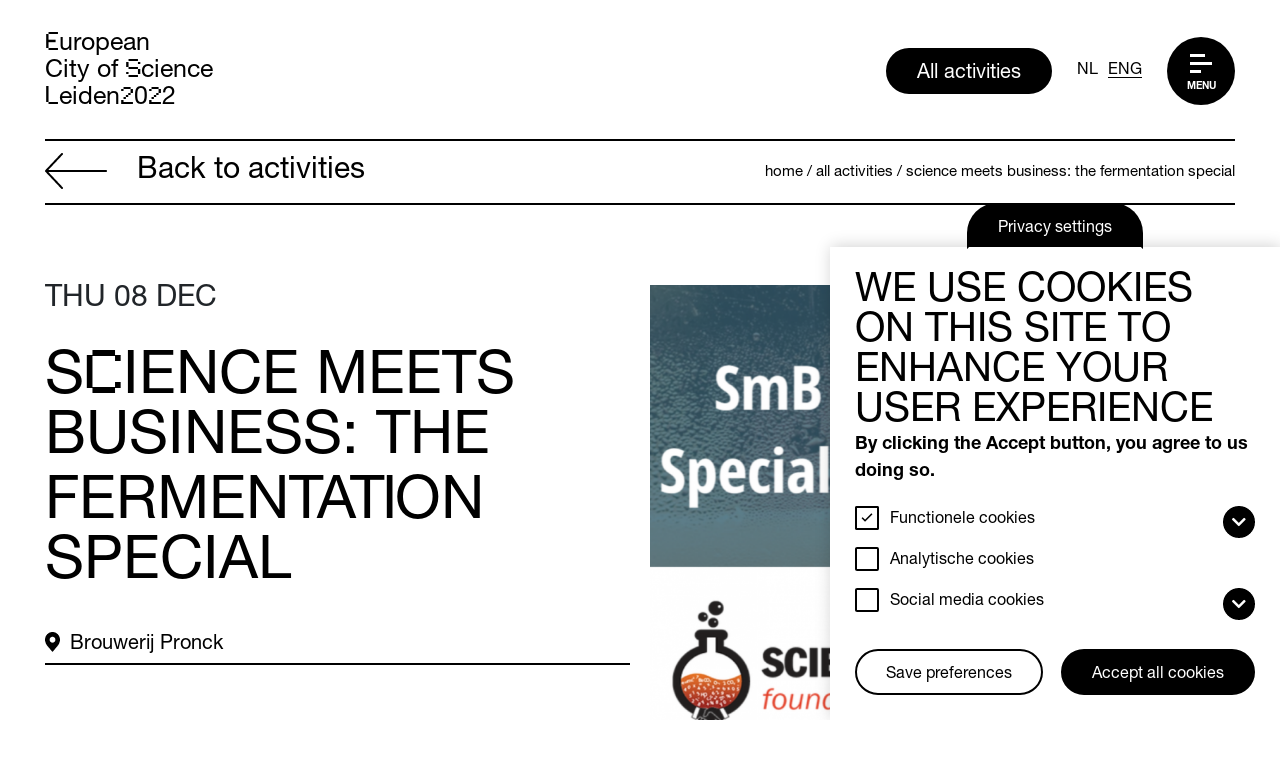

--- FILE ---
content_type: text/html; charset=UTF-8
request_url: https://leiden2022.nl/en/activiteiten/science-meets-business-fermentation-special
body_size: 9978
content:

<!DOCTYPE html>
<html lang="en" dir="ltr" prefix="content: http://purl.org/rss/1.0/modules/content/  dc: http://purl.org/dc/terms/  foaf: http://xmlns.com/foaf/0.1/  og: http://ogp.me/ns#  rdfs: http://www.w3.org/2000/01/rdf-schema#  schema: http://schema.org/  sioc: http://rdfs.org/sioc/ns#  sioct: http://rdfs.org/sioc/types#  skos: http://www.w3.org/2004/02/skos/core#  xsd: http://www.w3.org/2001/XMLSchema# " style="--menu-nav-height: 118px;">
  <head>
    <meta charset="utf-8" />
<link rel="canonical" href="https://leiden2022.nl/en/activiteiten/science-meets-business-fermentation-special" />
<meta name="Generator" content="Drupal 9 (https://www.drupal.org)" />
<meta name="MobileOptimized" content="width" />
<meta name="HandheldFriendly" content="true" />
<meta name="viewport" content="width=device-width, initial-scale=1.0" />
<script>window.euCookieComplianceLoadScripts = function(category) {if (category === "social") {var scriptTag = document.createElement("script");scriptTag.src = "https:\/\/www.youtube.com\/iframe_api";document.body.appendChild(scriptTag);}if (category === "social") {var scriptTag = document.createElement("script");scriptTag.src = "https:\/\/player.vimeo.com\/api\/player.js";document.body.appendChild(scriptTag);}}</script>
<link rel="shortcut icon" href="/themes/custom/compony/favicon.ico" type="image/vnd.microsoft.icon" />
<link rel="alternate" hreflang="nl" href="https://leiden2022.nl/activiteiten/science-meets-business-de-fermentatie-special" />
<link rel="alternate" hreflang="en" href="https://leiden2022.nl/en/activiteiten/science-meets-business-fermentation-special" />
<link rel="revision" href="https://leiden2022.nl/en/activiteiten/science-meets-business-fermentation-special" />

    <title>Science Meets Business: The Fermentation Special | Leiden2022</title>
            <link rel="stylesheet" media="all" href="/sites/default/files/css/css_5wLP407upMzBMKwDBT1l0bH5gyBOPEbhTQlEfQHV52k.css" />
<link rel="stylesheet" media="all" href="/sites/default/files/css/css_j7t5_I-j2xevp0MHNW7mywRoYc5-z0QljPSLfL1gclg.css" />

    

    <link rel="apple-touch-icon" sizes="180x180" href="/apple-touch-icon.png">
    <link rel="icon" type="image/png" sizes="32x32" href="/favicon-32x32.png">
    <link rel="icon" type="image/png" sizes="16x16" href="/favicon-16x16.png">
    <link rel="manifest" href="/site.webmanifest">
    <link rel="mask-icon" href="/safari-pinned-tab.svg" color="#5bbad5">
    <meta name="msapplication-TileColor" content="#ffffff">
    <meta name="theme-color" content="#ffffff">

                <!-- Google Tag Manager -->
        <script>(function(w,d,s,l,i){w[l]=w[l]||[];w[l].push({'gtm.start':
        new Date().getTime(),event:'gtm.js'});var f=d.getElementsByTagName(s)[0],
        j=d.createElement(s),dl=l!='dataLayer'?'&l='+l:'';j.async=true;j.src=
        'https://www.googletagmanager.com/gtm.js?id='+i+dl;f.parentNode.insertBefore(j,f);
        })(window,document,'script','dataLayer','GTM-K857GFP');</script>
        <!-- End Google Tag Manager -->
      </head>
  <body >
          <!-- Google Tag Manager (noscript) -->
        <noscript><iframe src="https://www.googletagmanager.com/ns.html?id=GTM-K857GFP"
        height="0" width="0" style="display:none;visibility:hidden"></iframe></noscript>
      <!-- End Google Tag Manager (noscript) -->
    
    <div id="page">
      
      <a href="#main" class="visually-hidden focusable">
        Skip to main content
      </a>
        <div class="dialog-off-canvas-main-canvas" data-off-canvas-main-canvas>
    

<header
	class="navbar">
	
	<a class="navbar-brand" href="https://leiden2022.nl/en">
		<h1>
			<span>E</span>uropean<br/>
			City of
			<span>S</span>cience<br/>
			<span>L</span>eiden<span>2</span>0<span>2</span>2
		</h1>
	</a>

	
	<div class="navbar-menu">
		<a href="/en/activiteiten" class="btn d-none d-md-flex">
			All activities
		</a>
		<a href="/activiteiten/science-meets-business-de-fermentatie-special" class="language-link" hreflang="nl" data-drupal-link-system-path="node/1782">NL</a><a href="/en/activiteiten/science-meets-business-fermentation-special" class="language-link is-active" hreflang="en" data-drupal-link-system-path="node/1782">ENG</a>
		<a
			href="#menu" class="c-hamburger c-hamburger--htx">
			
			<p class="menu-link">
				Menu
			</p>
			<span></span>
		</a>
	</div>
</header>

<div class="navbar-popup navbar-popup--closed">
	<div class="navbar-popup__wrapper">
		<div class="navbar navbar-popup__header">
			<a class="navbar-brand" href="/">
				<h1>
					<span>E</span>uropean<br/>
					City of
					<span>S</span>cience<br/>
					<span>L</span>eiden<span>2</span>0<span>2</span>2
				</h1>
			</a>

			<div class="navbar-menu">
				<a href="/en/activiteiten" class="btn d-flex">
					All activities
				</a>
				<a href="/activiteiten/science-meets-business-de-fermentatie-special" class="language-link" hreflang="nl" data-drupal-link-system-path="node/1782">NL</a><a href="/en/activiteiten/science-meets-business-fermentation-special" class="language-link is-active" hreflang="en" data-drupal-link-system-path="node/1782">ENG</a>
				<a href="#menu" class="c-hamburger c-hamburger--htx">
					<span class="sr-only">Menu</span>
					<span></span>
				</a>
			</div>
		</div>

		<div class="navbar-popup__content">
			<ul>
								<li>
					<a href="/en/365-days-curiosity">
						<span class="field field--name-title field--type-string field--label-hidden">365 days of curiosity</span>

					</a>
					<svg width="30px" height="60px" viewbox="0 0 30 60" version="1.1" xmlns="http://www.w3.org/2000/svg" xmlns:xlink="http://www.w3.org/1999/xlink">
						<g stroke="none" stroke-width="1" fill="none" fill-rule="evenodd">
							<g transform="translate(0.000000, -176.000000)" fill="#000000">
								<path d="M0.0121281805,236 C0.00635708435,221.801571 -15.8015631,206.006326 -30.0000133,206.012097 C-15.8015631,206.006326 -0.00651689932,190.198429 -0.0122879955,176 C-0.00651689932,190.198429 15.8016252,205.993674 30.0000755,205.987903 C15.8016252,205.993674 0.00635708435,221.801571 0.0121281805,236"></path>
							</g>
						</g>
					</svg>
				</li>
				<li>
					<a href="/en/meedoen">
						<span class="field field--name-title field--type-string field--label-hidden">Join us</span>

					</a>
					<svg width="30px" height="60px" viewbox="0 0 30 60" version="1.1" xmlns="http://www.w3.org/2000/svg" xmlns:xlink="http://www.w3.org/1999/xlink">
						<g stroke="none" stroke-width="1" fill="none" fill-rule="evenodd">
							<g transform="translate(0.000000, -176.000000)" fill="#000000">
								<path d="M0.0121281805,236 C0.00635708435,221.801571 -15.8015631,206.006326 -30.0000133,206.012097 C-15.8015631,206.006326 -0.00651689932,190.198429 -0.0122879955,176 C-0.00651689932,190.198429 15.8016252,205.993674 30.0000755,205.987903 C15.8016252,205.993674 0.00635708435,221.801571 0.0121281805,236"></path>
							</g>
						</g>
					</svg>
				</li>
				<li>
					<a href="/en/newsroom">Newsroom</a>
					<svg width="30px" height="60px" viewbox="0 0 30 60" version="1.1" xmlns="http://www.w3.org/2000/svg" xmlns:xlink="http://www.w3.org/1999/xlink">
						<g stroke="none" stroke-width="1" fill="none" fill-rule="evenodd">
							<g transform="translate(0.000000, -176.000000)" fill="#000000">
								<path d="M0.0121281805,236 C0.00635708435,221.801571 -15.8015631,206.006326 -30.0000133,206.012097 C-15.8015631,206.006326 -0.00651689932,190.198429 -0.0122879955,176 C-0.00651689932,190.198429 15.8016252,205.993674 30.0000755,205.987903 C15.8016252,205.993674 0.00635708435,221.801571 0.0121281805,236"></path>
							</g>
						</g>
					</svg>
				</li>
				<li>
					<a href="/en/highlights">Highlights</a>
					<svg width="30px" height="60px" viewbox="0 0 30 60" version="1.1" xmlns="http://www.w3.org/2000/svg" xmlns:xlink="http://www.w3.org/1999/xlink">
						<g stroke="none" stroke-width="1" fill="none" fill-rule="evenodd">
							<g transform="translate(0.000000, -176.000000)" fill="#000000">
								<path d="M0.0121281805,236 C0.00635708435,221.801571 -15.8015631,206.006326 -30.0000133,206.012097 C-15.8015631,206.006326 -0.00651689932,190.198429 -0.0122879955,176 C-0.00651689932,190.198429 15.8016252,205.993674 30.0000755,205.987903 C15.8016252,205.993674 0.00635708435,221.801571 0.0121281805,236"></path>
							</g>
						</g>
					</svg>
				</li>
				<li>
					<a href="/en/about-leiden2022">
						<span class="field field--name-title field--type-string field--label-hidden">About Leiden2022</span>

					</a>
					<svg width="30px" height="60px" viewbox="0 0 30 60" version="1.1" xmlns="http://www.w3.org/2000/svg" xmlns:xlink="http://www.w3.org/1999/xlink">
						<g stroke="none" stroke-width="1" fill="none" fill-rule="evenodd">
							<g transform="translate(0.000000, -176.000000)" fill="#000000">
								<path d="M0.0121281805,236 C0.00635708435,221.801571 -15.8015631,206.006326 -30.0000133,206.012097 C-15.8015631,206.006326 -0.00651689932,190.198429 -0.0122879955,176 C-0.00651689932,190.198429 15.8016252,205.993674 30.0000755,205.987903 C15.8016252,205.993674 0.00635708435,221.801571 0.0121281805,236"></path>
							</g>
						</g>
					</svg>
				</li>
				<li aria-hiden="true" class="highlight">
					<svg width="30px" height="60px" viewbox="0 0 30 60" version="1.1" xmlns="http://www.w3.org/2000/svg" xmlns:xlink="http://www.w3.org/1999/xlink">
						<g stroke="none" stroke-width="1" fill="none" fill-rule="evenodd">
							<g transform="translate(0.000000, -176.000000)" fill="#000000">
								<path d="M0.0121281805,236 C0.00635708435,221.801571 -15.8015631,206.006326 -30.0000133,206.012097 C-15.8015631,206.006326 -0.00651689932,190.198429 -0.0122879955,176 C-0.00651689932,190.198429 15.8016252,205.993674 30.0000755,205.987903 C15.8016252,205.993674 0.00635708435,221.801571 0.0121281805,236"></path>
							</g>
						</g>
					</svg>
				</li>
			</ul>
			<ul>
				<li>
					<a href="/en/partners-0">
						<span class="field field--name-title field--type-string field--label-hidden">Partners</span>

					</a>
				</li>
								<li>
					<a href="/en/press">
						<span class="field field--name-title field--type-string field--label-hidden">Press</span>

					</a>
				</li>
																	<li>
						<a href="/en/faq-0"> <span class="field field--name-title field--type-string field--label-hidden">FAQ</span>

					</a>
				</li>
								<li>
					<a href="/en/contact">
						<span class="field field--name-title field--type-string field--label-hidden">Contact</span>

					</a>
				</li>
								<li>
					<a href="/en/about-leiden2022">
						<span class="field field--name-title field--type-string field--label-hidden">About Leiden2022</span>

					</a>
				</li>
							</ul>
					</div>
	</div>
</div>

    <div data-drupal-messages-fallback class="hidden"></div><div id="block-mainpagecontent" class="block block-system block-system-main-block">
  
    
      










<section class="main content-page detail-page event-page" id="main">
  <div class="pageheader">

      <div class="pageheader__nav">
        <a href="/en/activiteiten" class="link link--arrow link--arrow--back">
          <svg width="131px" height="76px" viewBox="0 0 131 76">
            <g stroke="none" stroke-width="1" fill="none" fill-rule="evenodd">
              <g transform="translate(-8376.000000, -2590.000000)" fill="#000000">
                <g transform="translate(7017.000000, 805.000000)">
                  <g transform="translate(806.000000, 1578.000000)">
                    <g transform="translate(553.000000, 207.000000)">
                      <path
                        d="M130.474096,36.5449991 L96.6674641,0.653227932 C95.8503578,-0.196224728 94.4472136,-0.204479836 93.663111,0.554251095 C92.8625066,1.32949224 92.8047395,2.74808283 93.5640576,3.55628107 L124.002725,35.8842105 L2.11291447,35.8842105 C0.94916344,35.8842105 0,36.83264 0,37.9954912 C0,39.1583423 0.94916344,40.1067718 2.11291447,40.1067718 L124.002725,40.1067718 L93.5640576,72.4347013 C92.8047184,73.2429207 92.8460047,74.677937 93.663111,75.4367313 C94.4719558,76.1954833 95.7842658,76.2119724 96.6674641,75.3377756 L130.474096,39.4460043 C131.2747,38.4563415 131.068353,37.2439386 130.474096,36.5429934 L130.474096,36.5449991 Z">
                      </path>
                    </g>
                  </g>
                </g>
              </g>
            </g>
          </svg>
          Back to activities
        </a>
          <nav class="breadcrumb" role="navigation" aria-labelledby="system-breadcrumb">
    <h2 id="system-breadcrumb" class="visually-hidden">Breadcrumb</h2>
    <ol>
          <li>
                  <a href="/en">Home</a>
              </li>
          <li>
                  <a href="/en/activiteiten">All activities</a>
              </li>
          <li>
                  <a href="/en/activiteiten/science-meets-business-fermentation-special">Science Meets Business: The Fermentation Special</a>
              </li>
        </ol>
  </nav>


    </div>
<div class="pageheader__intro">
    <div class="container-fluid p-0">
      <div class="row">

                                                                <div class="col-12 col-lg-6">
                      <div class="pageheader__meta">
              <time class="date" datetime="2022-12-08">Thu 08
                Dec</time>
            </div>
            <h1 class="pageheader__title">Science Meets Business: The Fermentation Special</h1>


            <ul class="icon-item__list">
                                        </ul>

            <ul class="icon-item__list">
                            <li>
                <span class="icon-item">
                  <svg width="12px" height="16px" viewBox="0 0 12 16">
                    <g stroke="none" stroke-width="1" fill="none" fill-rule="evenodd">
                      <g transform="translate(-58.000000, -1708.000000)" fill="#FFFFFF">
                        <g transform="translate(46.000000, 1476.000000)">
                          <g transform="translate(0.000000, 220.000000)">
                            <g transform="translate(12.000000, 12.000000)">
                              <path
                                d="M6.03311969,3.77940366 C6.63653549,3.78778644 7.21179793,4.03737204 7.63918552,4.47603749 C8.54383303,5.40455677 8.54383303,6.91147834 7.63918552,7.84083208 C6.73363208,8.76935135 5.26542947,8.76935135 4.3608981,7.84083208 C3.45443874,6.91045314 3.45443874,5.40348388 4.3608981,4.47603749 C4.80278049,4.02061124 5.40710222,3.77010535 6.03318938,3.77940366 L6.03311969,3.77940366 Z M5.99954704,0 C2.68757779,0 0,2.7575437 0,6.15786258 C0,7.48127375 0.548061456,9.48546395 1.71312759,10.8787793 L5.99954704,16 L10.2859665,10.8787793 C11.4519385,9.48551163 12,7.48036776 12,6.15786258 C12,2.7575437 9.31335136,0 5.99952381,0 L5.99954704,0 Z">
                              </path>
                            </g>
                          </g>
                        </g>
                      </g>
                    </g>
                  </svg>
                  <span>  Brouwerij Pronck
</span>
                </span>
              </li>
                                        </ul>
          </div>
                    <div class="col-12 col-lg-6">
            <figure class="pageheader__figure">
                  <img class="img-responsive image-style-event-detail" src="/sites/default/files/styles/event_detail/public/events/nye-eindfest-1_1698126151_0.png?itok=b-kfAnN_" loading="lazy" typeof="foaf:Image" />




            </figure>
          </div>
          
          <div class="col-12">
            <ul class="actions-list">
              <li>
                              </li>
              <li>
                              </li>
              <li>
                <a href="https://api.whatsapp.com/send?text=Is dit misschien iets voor jou? Zie: https://leiden2022.nl/en/activiteiten/science-meets-business-fermentation-special"
                  target="_blank" class="btn btn-secondary btn-circle">
                  <span class="sr-only">Delen via Whatsapp</span>
                  <svg width="22px" height="22px" viewBox="0 0 22 22">
                    <g stroke="none" stroke-width="1" fill="none" fill-rule="evenodd">
                      <g transform="translate(-377.000000, -674.000000)" fill="#000000" fill-rule="nonzero">
                        <g transform="translate(377.500000, 674.500046)">
                          <path
                            d="M17.8546632,3.05153691 C15.8905871,1.08279161 13.2749775,0 10.4953058,0 C4.75780116,0 0.0890805982,4.66872056 0.0890805982,10.4062252 C0.0890805982,12.239015 0.567167837,14.0296449 1.47655898,15.6093378 L0,20.9999499 L5.5171835,19.5514976 C7.03590241,20.3811923 8.74683584,20.8171196 10.4905908,20.8171196 L10.4953058,20.8171196 C16.2280955,20.8171196 20.9999499,16.148399 20.9999499,10.4108944 C20.9999499,7.63122265 19.8186936,5.02028222 17.8546632,3.05153691 Z M10.4953058,19.0640262 C8.93905034,19.0640262 7.41561648,18.6468214 6.08906629,17.8593324 L5.77499539,17.6718329 L2.50313734,18.5296342 L3.37499195,15.3374726 L3.16872413,15.0093484 C2.3015387,13.6312083 1.84688891,12.0421771 1.84688891,10.4062252 C1.84688891,5.6390399 5.7281205,1.75780831 10.499975,1.75780831 C12.8108978,1.75780831 14.981196,2.65781532 16.6124787,4.29372145 C18.2437157,5.92967336 19.2468108,8.09997153 19.2421579,10.4108944 C19.2421579,15.1827946 15.2624453,19.0640262 10.4953058,19.0640262 Z M15.2390079,12.5859075 C14.981196,12.454667 13.7015207,11.8265251 13.4624771,11.7421595 C13.2233877,11.6530789 13.0499872,11.610919 12.876541,11.8734 C12.7030947,12.1359269 12.2062392,12.717148 12.0515155,12.8952634 C11.9015524,13.0687097 11.7468287,13.0921471 11.4890168,12.9609066 C9.96091375,12.1968551 8.95777283,11.5968657 7.94996274,9.86716397 C7.68281249,9.40779923 8.21715875,9.4406208 8.71406003,8.44686402 C8.79842568,8.27341777 8.75621997,8.12340898 8.69062259,7.99216845 C8.62497944,7.86092791 8.10468649,6.58125262 7.88903454,6.06091389 C7.67809754,5.55467426 7.46249136,5.62498659 7.30309843,5.61560246 C7.15308964,5.60621832 6.97968917,5.60621832 6.80624293,5.60621832 C6.63279669,5.60621832 6.35154736,5.67186148 6.11250374,5.92967336 C5.87341434,6.19215443 5.20311259,6.82029624 5.20311259,8.09997153 C5.20311259,9.37964683 6.13594118,10.6171622 6.26246676,10.7906084 C6.39375307,10.9640547 8.09530235,13.5890484 10.7062428,14.7187149 C12.3562022,15.4312224 13.0031123,15.4921506 13.828092,15.3702942 C14.3296625,15.2952669 15.3655792,14.7421524 15.5812312,14.1327788 C15.7968373,13.5234053 15.7968373,13.0031123 15.7311942,12.8952634 C15.670266,12.7780762 15.4968197,12.7124788 15.2390079,12.5859075 Z">
                          </path>
                        </g>
                      </g>
                    </g>
                  </svg> </a>
              </li>
              <li>
                <a href="mailto:?subject=Is dit misschien iets voor jou?&body=Ik heb deze activiteit gevonden: https://leiden2022.nl/en/activiteiten/science-meets-business-fermentation-special"
                  target="_blank" class="btn btn-secondary btn-circle">
                  <span class="sr-only">Delen via mail</span>
                  <svg width="24px" height="16px" viewBox="0 0 24 16">
                    <g stroke="none" stroke-width="1" fill="none" fill-rule="evenodd">
                      <g transform="translate(-434.000000, -677.000000)" fill="#000000">
                        <path
                          d="M435.021277,677 C434.46874,677 434,677.473781 434,678.032258 L434,691.967742 C434,692.526219 434.46874,693 435.021277,693 L456.978723,693 C457.53126,693 458,692.526219 458,691.967742 L458,678.032258 C458,677.473781 457.53126,677 456.978723,677 L435.021277,677 Z M436.497328,678.548387 L455.502774,678.548387 L446.000051,687.056516 L436.497328,678.548387 Z M435.531915,679.749987 L440.821872,684.491923 L435.531915,690.241858 L435.531915,679.749987 Z M456.468085,679.749987 L456.468085,690.241858 L451.178128,684.491923 L456.468085,679.749987 Z M441.970809,685.516181 L445.489362,688.669471 C445.780579,688.931561 446.219421,688.931561 446.510638,688.669471 L450.029191,685.516181 L455.494553,691.451665 L436.505191,691.451665 L441.970809,685.516181 Z">
                        </path>
                      </g>
                    </g>
                  </svg>
                </a>
              </li>
              <li>
                <a href="#" class="btn btn-secondary btn-circle js-favorite" data-nid="1782">
                  <span class="sr-only">Save event in your favorites</span>
                  <svg width="21px" height="18px" viewBox="0 0 21 18">
                    <g stroke="none" stroke-width="1" fill="none" fill-rule="evenodd">
                      <g transform="translate(-1056.000000, -515.000000)" fill="#FFFFFF" stroke="#000000"
                        stroke-width="2">
                        <g transform="translate(683.000000, 471.000000)">
                          <g transform="translate(361.000000, 30.000000)">
                            <g transform="translate(12.000000, 14.000000)">
                              <path
                                d="M15.0387432,1.00028471 C16.3576867,1.00028471 17.6243534,1.50675544 18.5574746,2.41137329 C19.4789964,3.30645989 20,4.51900915 20,5.78441176 C20,7.05054765 19.479513,8.26311797 18.558047,9.15709393 L18.558047,9.15709393 L10.5001467,16.9758352 L2.44224642,9.15709393 C1.48254504,8.22587655 1,7.00580133 1,5.7843477 C1,4.56291332 1.4825318,3.3428894 2.44224642,2.41172958 C3.41388997,1.46892448 4.68828576,1 5.96141086,1 C7.23451652,1 8.50885958,1.46891127 9.48041613,2.41170326 C9.67023257,2.59589987 9.842316,2.79219233 9.9968385,2.9981898 C10.2203604,2.84720485 10.4549598,2.69690532 10.7005048,2.54596444 C12.2744521,1.57843101 13.6218269,1.00028471 15.0387432,1.00028471 Z">
                              </path>
                            </g>
                          </g>
                        </g>
                      </g>
                    </g>
                  </svg>
                </a>
              </li>
            </ul>
          </div>

        </div>
      </div>
    </div>
  </div>
    <div class="pagecontent">
      <div class="container p-0">
        <div class='row contentblocks d-flex justify-content-center'>
                    <div class="item text col-10 col-lg-9 ">
            <p>  Join an amazing evening filled with everything to do with the world of fermentation!
</p>
          </div>
                          <div class="item text col-10 col-lg-9 ">
                    <p>Every second Thurday of the month, the Science Meets Business event takes place. Thurday, the 8th of December 2022 won't be an exception. This time, the evening is dedicated to different kinds of topics to do with fermentation. <br />You can attend the event free of charge. The event is accessible to everybody regardless of whether you know a lot about fermentation or not. <a href="https://www.eventbrite.nl/e/science-meets-business-fermentation-special-december-2022-tickets-474101439167">Register for the event here</a>!<br /><br /><strong>The Speakers</strong><br /><br /></p>
<ul><li><em>Peter Rowe: Powering Fermentation for fish-feed<br /></em>Deep branch uses waste streams - including CO2 - from huge factories to power fermentation that generates fish-feed. Founder/CEO Peter Rowe will break down this complex process into smaller parts and share how his company got to where it is today!</li>
<li><em>Jos Seegers: Fermentation in the human microbiome <br /></em>Jos Seegers has dedicated his entrepreneurial and academic life to healthcare involving fermentation processes in human microbiome. He will open the evening and enthusiastically share his knowledge of fermentation and the organisms that coexist with your body.</li>
<li><em>Daan Luining: Fermentation for animal-free meat<br /></em>Meatable makes use of fermentation processes to make sustainable, animal-free meat. Daan Luining, the founder/CSO of this cultured meat company, will nerd out with us and share his company’s journey.</li>
</ul><p><strong>The Program </strong></p>
<p>17:30 - 18:00 -- Walk-in</p>
<p>18:00 - 19:00 -- Presentations</p>
<p>19:30 - 20:30 -- Networking Drinks </p>
<p><strong>Practical Information</strong></p>
<p>17:30 - 21:00 <br />8th of December 2022 <br />Brouwerij Pronck <br />Langegracht 70D, 2312NV, Leiden  </p>

              </div>
                    </div>
      </div>
    </div>

        
</section>



  </div>



<footer class="footer">
	<div class="container-fluid">
		<div class="row">
			<div class="col-12 col-sm-6 col-md-3 col-lg-2">
				<span class="navbar-brand">
					<span class="h1">
						<span>E</span>uropean<br/>
						City of
						<span>S</span>cience<br/>
						<span>L</span>eiden<span>2</span>0<span>2</span>2
					</span>
				</span>
			</div>
			<div class="col-12 col-sm-6 col-md-3 col-lg-2">
								
												<strong>Address</strong>
				<ul>
					<li>  Langegracht

						  72
</li>
					<li>  2312NH

						  Leiden
</li>
				</ul>
			</div>
			<div class="col-12 col-md-6 col-lg-4">
				<strong>Sign up for the lates news and updates</strong>

				<div class="footer__form">
					<a href="/nieuwsbrief" class="btn btn-primary">Sign up</a>
				</div>
			</div>
			<div class="col-12 col-sm-6 col-md-6 col-lg-2">
				<strong>Social media</strong>

				<ul class="share-btn-list">
																																				<li>
							<a href="https://m.facebook.com/leiden2022/" class="btn" target="_blank">
								<i class="fab fa-facebook-f"></i>
								<span class="sr-only">Go to our
									                  Facebook</span>
							</a>
						</li>
																<li>
							<a href="https://instagram.com/2022leiden?utm_medium=copy_link" class="btn" target="_blank">
								<i class="fab fa-instagram"></i>
								<span class="sr-only">Go to our
									                  Instagram</span>
							</a>
						</li>
																					<li>
							<a href="https://twitter.com/leiden2022" class="btn" target="_blank">
								<i class="fab fa-twitter"></i>
								<span class="sr-only">Go to our
									                  Twitter</span>
							</a>
						</li>
																<li>
							<a href="https://www.linkedin.com/company/esof2020leiden/?viewAsMember=true" class="btn" target="_blank">
								<i class="fab fa-linkedin-in"></i>
								<span class="sr-only">Go to
									                  our LinkedIn</span>
							</a>
						</li>
									</ul>
			</div>
			<div class="col-8 col-sm-5 col-md-5 col-lg-2 ml-xl-auto align-items-start">
				<img src="/assets/images/eu_co_funded_en_small.jpg" class="img-fluid"/>
			</div>
					</div>
	</div>
</footer>

  </div>

    </div>
    
    <script type="application/json" data-drupal-selector="drupal-settings-json">{"path":{"baseUrl":"\/","scriptPath":null,"pathPrefix":"en\/","currentPath":"node\/1782","currentPathIsAdmin":false,"isFront":false,"currentLanguage":"en"},"pluralDelimiter":"\u0003","suppressDeprecationErrors":true,"ajaxPageState":{"libraries":"classy\/base,classy\/messages,compony\/bootstrap,compony\/global,compony\/html,compony\/node,compony\/node--event--favorite,compony\/node--event--full,compony\/node--news-item--full,compony\/node--page,compony\/page,compony\/paragraph,core\/normalize,eu_cookie_compliance\/eu_cookie_compliance_bare,system\/base","theme":"compony","theme_token":null},"ajaxTrustedUrl":[],"eu_cookie_compliance":{"cookie_policy_version":"1.0.0","popup_enabled":true,"popup_agreed_enabled":false,"popup_hide_agreed":false,"popup_clicking_confirmation":false,"popup_scrolling_confirmation":false,"popup_html_info":"\u003Cbutton type=\u0022button\u0022 class=\u0022eu-cookie-withdraw-tab btn\u0022\u003EPrivacy settings\u003C\/button\u003E\n\u003Cdiv class=\u0022eu-cookie-compliance-banner eu-cookie-compliance-banner-info eu-cookie-compliance-banner--categories\u0022\u003E\n  \u003Cdiv class=\u0022popup-content info eu-cookie-compliance-content\u0022\u003E\n    \u003Cdiv id=\u0022popup-text\u0022 class=\u0022eu-cookie-compliance-message\u0022\u003E\n      \u003Ch2\u003EWe use cookies on this site to enhance your user experience\u003C\/h2\u003E\n\u003Cp\u003EBy clicking the Accept button, you agree to us doing so.\u003C\/p\u003E\n\n          \u003C\/div\u003E\n\n          \u003Cdiv id=\u0022eu-cookie-compliance-categories\u0022 class=\u0022eu-cookie-compliance-categories\u0022\u003E\n      \n                  \u003Cdiv class=\u0022eu-cookie-compliance-category\u0022\u003E\n            \u003Cdiv\u003E\n              \u003Cinput type=\u0022checkbox\u0022 name=\u0022cookie-categories\u0022 id=\u0022cookie-category-functional_cookies\u0022\n                     value=\u0022functional_cookies\u0022 \u003E\n              \u003Clabel for=\u0022cookie-category-functional_cookies\u0022\u003EFunctionele cookies\u003C\/label\u003E\n                            \u003Cspan class=\u0022btn collapsed\u0022 data-toggle=\u0022collapse\u0022 data-target=\u0022#description-functional_cookies\u0022 aria-expanded=\u0022false\u0022 aria-controls=\u0022description-functional_cookies\u0022\u003E\u003Ci class=\u0022fas fa-chevron-down\u0022\u003E\u003C\/i\u003E\u003C\/span\u003E\n                          \u003C\/div\u003E\n                          \u003Cdiv class=\u0022collapse eu-cookie-compliance-category-description\u0022 id=\u0022description-functional_cookies\u0022\u003EFunctionele cookies hebben een functionele rol binnen de website. De cookies zorgen ervoor dat de website goed functioneert.\u003C\/div\u003E\n                      \u003C\/div\u003E\n                  \u003Cdiv class=\u0022eu-cookie-compliance-category\u0022\u003E\n            \u003Cdiv\u003E\n              \u003Cinput type=\u0022checkbox\u0022 name=\u0022cookie-categories\u0022 id=\u0022cookie-category-analytical_cookies\u0022\n                     value=\u0022analytical_cookies\u0022 \u003E\n              \u003Clabel for=\u0022cookie-category-analytical_cookies\u0022\u003EAnalytische cookies\u003C\/label\u003E\n                          \u003C\/div\u003E\n                      \u003C\/div\u003E\n                  \u003Cdiv class=\u0022eu-cookie-compliance-category\u0022\u003E\n            \u003Cdiv\u003E\n              \u003Cinput type=\u0022checkbox\u0022 name=\u0022cookie-categories\u0022 id=\u0022cookie-category-social_media_cookies\u0022\n                     value=\u0022social_media_cookies\u0022 \u003E\n              \u003Clabel for=\u0022cookie-category-social_media_cookies\u0022\u003ESocial media cookies\u003C\/label\u003E\n                            \u003Cspan class=\u0022btn collapsed\u0022 data-toggle=\u0022collapse\u0022 data-target=\u0022#description-social_media_cookies\u0022 aria-expanded=\u0022false\u0022 aria-controls=\u0022description-social_media_cookies\u0022\u003E\u003Ci class=\u0022fas fa-chevron-down\u0022\u003E\u003C\/i\u003E\u003C\/span\u003E\n                          \u003C\/div\u003E\n                          \u003Cdiv class=\u0022collapse eu-cookie-compliance-category-description\u0022 id=\u0022description-social_media_cookies\u0022\u003EMarketing cookies maken het mogelijk om jou gepersonaliseerde advertenties te laten zien via onze advertentiepartners.\u003C\/div\u003E\n                      \u003C\/div\u003E\n              \u003C\/div\u003E\n    \n    \u003Cdiv id=\u0022popup-buttons\u0022 class=\u0022eu-cookie-compliance-buttons eu-cookie-compliance-has-categories\u0022\u003E\n          \u003Cdiv class=\u0022eu-cookie-compliance-categories-buttons\u0022\u003E\n        \u003Cbutton type=\u0022button\u0022\n                class=\u0022eu-cookie-compliance-save-preferences-button btn btn-secondary\u0022\u003ESave preferences\u003C\/button\u003E\n      \u003C\/div\u003E\n            \u003Cbutton type=\u0022button\u0022 class=\u0022agree-button eu-cookie-compliance-default-button btn\u0022\u003EAccept all cookies\u003C\/button\u003E\n              \u003Cbutton type=\u0022button\u0022 class=\u0022eu-cookie-withdraw-button visually-hidden\u0022\u003EWithdraw consent\u003C\/button\u003E\n          \u003C\/div\u003E\n  \u003C\/div\u003E\n\u003C\/div\u003E","use_mobile_message":false,"mobile_popup_html_info":"\u003Cbutton type=\u0022button\u0022 class=\u0022eu-cookie-withdraw-tab btn\u0022\u003EPrivacy settings\u003C\/button\u003E\n\u003Cdiv class=\u0022eu-cookie-compliance-banner eu-cookie-compliance-banner-info eu-cookie-compliance-banner--categories\u0022\u003E\n  \u003Cdiv class=\u0022popup-content info eu-cookie-compliance-content\u0022\u003E\n    \u003Cdiv id=\u0022popup-text\u0022 class=\u0022eu-cookie-compliance-message\u0022\u003E\n      \n          \u003C\/div\u003E\n\n          \u003Cdiv id=\u0022eu-cookie-compliance-categories\u0022 class=\u0022eu-cookie-compliance-categories\u0022\u003E\n      \n                  \u003Cdiv class=\u0022eu-cookie-compliance-category\u0022\u003E\n            \u003Cdiv\u003E\n              \u003Cinput type=\u0022checkbox\u0022 name=\u0022cookie-categories\u0022 id=\u0022cookie-category-functional_cookies\u0022\n                     value=\u0022functional_cookies\u0022 \u003E\n              \u003Clabel for=\u0022cookie-category-functional_cookies\u0022\u003EFunctionele cookies\u003C\/label\u003E\n                            \u003Cspan class=\u0022btn collapsed\u0022 data-toggle=\u0022collapse\u0022 data-target=\u0022#description-functional_cookies\u0022 aria-expanded=\u0022false\u0022 aria-controls=\u0022description-functional_cookies\u0022\u003E\u003Ci class=\u0022fas fa-chevron-down\u0022\u003E\u003C\/i\u003E\u003C\/span\u003E\n                          \u003C\/div\u003E\n                          \u003Cdiv class=\u0022collapse eu-cookie-compliance-category-description\u0022 id=\u0022description-functional_cookies\u0022\u003EFunctionele cookies hebben een functionele rol binnen de website. De cookies zorgen ervoor dat de website goed functioneert.\u003C\/div\u003E\n                      \u003C\/div\u003E\n                  \u003Cdiv class=\u0022eu-cookie-compliance-category\u0022\u003E\n            \u003Cdiv\u003E\n              \u003Cinput type=\u0022checkbox\u0022 name=\u0022cookie-categories\u0022 id=\u0022cookie-category-analytical_cookies\u0022\n                     value=\u0022analytical_cookies\u0022 \u003E\n              \u003Clabel for=\u0022cookie-category-analytical_cookies\u0022\u003EAnalytische cookies\u003C\/label\u003E\n                          \u003C\/div\u003E\n                      \u003C\/div\u003E\n                  \u003Cdiv class=\u0022eu-cookie-compliance-category\u0022\u003E\n            \u003Cdiv\u003E\n              \u003Cinput type=\u0022checkbox\u0022 name=\u0022cookie-categories\u0022 id=\u0022cookie-category-social_media_cookies\u0022\n                     value=\u0022social_media_cookies\u0022 \u003E\n              \u003Clabel for=\u0022cookie-category-social_media_cookies\u0022\u003ESocial media cookies\u003C\/label\u003E\n                            \u003Cspan class=\u0022btn collapsed\u0022 data-toggle=\u0022collapse\u0022 data-target=\u0022#description-social_media_cookies\u0022 aria-expanded=\u0022false\u0022 aria-controls=\u0022description-social_media_cookies\u0022\u003E\u003Ci class=\u0022fas fa-chevron-down\u0022\u003E\u003C\/i\u003E\u003C\/span\u003E\n                          \u003C\/div\u003E\n                          \u003Cdiv class=\u0022collapse eu-cookie-compliance-category-description\u0022 id=\u0022description-social_media_cookies\u0022\u003EMarketing cookies maken het mogelijk om jou gepersonaliseerde advertenties te laten zien via onze advertentiepartners.\u003C\/div\u003E\n                      \u003C\/div\u003E\n              \u003C\/div\u003E\n    \n    \u003Cdiv id=\u0022popup-buttons\u0022 class=\u0022eu-cookie-compliance-buttons eu-cookie-compliance-has-categories\u0022\u003E\n          \u003Cdiv class=\u0022eu-cookie-compliance-categories-buttons\u0022\u003E\n        \u003Cbutton type=\u0022button\u0022\n                class=\u0022eu-cookie-compliance-save-preferences-button btn btn-secondary\u0022\u003ESave preferences\u003C\/button\u003E\n      \u003C\/div\u003E\n            \u003Cbutton type=\u0022button\u0022 class=\u0022agree-button eu-cookie-compliance-default-button btn\u0022\u003EAccept all cookies\u003C\/button\u003E\n              \u003Cbutton type=\u0022button\u0022 class=\u0022eu-cookie-withdraw-button visually-hidden\u0022\u003EWithdraw consent\u003C\/button\u003E\n          \u003C\/div\u003E\n  \u003C\/div\u003E\n\u003C\/div\u003E","mobile_breakpoint":768,"popup_html_agreed":false,"popup_use_bare_css":true,"popup_height":"auto","popup_width":"100%","popup_delay":800,"popup_link":"\/cookies","popup_link_new_window":false,"popup_position":false,"fixed_top_position":true,"popup_language":"en","store_consent":false,"better_support_for_screen_readers":false,"cookie_name":"","reload_page":true,"domain":"","domain_all_sites":false,"popup_eu_only_js":false,"cookie_lifetime":365,"cookie_session":0,"set_cookie_session_zero_on_disagree":0,"disagree_do_not_show_popup":false,"method":"categories","automatic_cookies_removal":false,"allowed_cookies":"","withdraw_markup":"\u003Cbutton type=\u0022button\u0022 class=\u0022eu-cookie-withdraw-tab\u0022\u003EPrivacy settings\u003C\/button\u003E\n\u003Cdiv role=\u0022alertdialog\u0022 aria-labelledby=\u0022popup-text\u0022 class=\u0022eu-cookie-withdraw-banner\u0022\u003E\n  \u003Cdiv class=\u0022popup-content info eu-cookie-compliance-content\u0022\u003E\n    \u003Cdiv id=\u0022popup-text\u0022 class=\u0022eu-cookie-compliance-message\u0022\u003E\n      \u003Ch2\u003EWe use cookies on this site to enhance your user experience\u003C\/h2\u003E\n\u003Cp\u003EYou have given your consent for us to set cookies.\u003C\/p\u003E\n\n    \u003C\/div\u003E\n    \u003Cdiv id=\u0022popup-buttons\u0022 class=\u0022eu-cookie-compliance-buttons\u0022\u003E\n      \u003Cbutton type=\u0022button\u0022 class=\u0022eu-cookie-withdraw-button\u0022\u003EWithdraw consent\u003C\/button\u003E\n    \u003C\/div\u003E\n  \u003C\/div\u003E\n\u003C\/div\u003E","withdraw_enabled":true,"reload_options":0,"reload_routes_list":"","withdraw_button_on_info_popup":true,"cookie_categories":["functional_cookies","analytical_cookies","social_media_cookies"],"cookie_categories_details":{"functional_cookies":{"uuid":"ce5b5746-7fde-404d-af56-df2397be3599","langcode":"nl","status":true,"dependencies":[],"id":"functional_cookies","label":"Functionele cookies","description":"Functionele cookies hebben een functionele rol binnen de website. De cookies zorgen ervoor dat de website goed functioneert.","checkbox_default_state":"required","weight":-9},"analytical_cookies":{"uuid":"f289f817-5a5b-4bfb-aab5-7e056011a197","langcode":"nl","status":true,"dependencies":[],"id":"analytical_cookies","label":"Analytische cookies","description":"","checkbox_default_state":"checked","weight":-8},"social_media_cookies":{"uuid":"cc3d8c60-c372-4829-b64f-2ed06bdc8766","langcode":"nl","status":true,"dependencies":[],"id":"social_media_cookies","label":"Social media cookies","description":"Marketing cookies maken het mogelijk om jou gepersonaliseerde advertenties te laten zien via onze advertentiepartners.","checkbox_default_state":"checked","weight":-7}},"enable_save_preferences_button":true,"cookie_value_disagreed":"0","cookie_value_agreed_show_thank_you":"1","cookie_value_agreed":"2","containing_element":"body","settings_tab_enabled":false,"open_by_default":true},"user":{"uid":0,"permissionsHash":"e1866c1c0a9a22bd8a5248d0943c1fb4bd97616ee0be7f67ca872f6d2d91e0bd"}}</script>
<script src="/core/assets/vendor/jquery/jquery.min.js?v=3.6.0"></script>
<script src="/core/assets/vendor/css-escape/css.escape.js?v=1.5.1"></script>
<script src="/core/assets/vendor/jquery-once/jquery.once.min.js?v=2.2.3"></script>
<script src="/core/misc/drupalSettingsLoader.js?v=9.2.7"></script>
<script src="/core/misc/drupal.js?v=9.2.7"></script>
<script src="/core/misc/drupal.init.js?v=9.2.7"></script>
<script src="/core/assets/vendor/tabbable/index.umd.min.js?v=5.2.0"></script>
<script src="/core/misc/progress.js?v=9.2.7"></script>
<script src="/core/modules/responsive_image/js/responsive_image.ajax.js?v=9.2.7"></script>
<script src="/core/misc/ajax.js?v=9.2.7"></script>
<script src="/core/themes/stable/js/ajax.js?v=9.2.7"></script>
<script src="/themes/custom/compony/components/_global/dist/script.js?v=9.2.7"></script>
<script src="/themes/custom/compony/node_modules/bootstrap/dist/js/bootstrap.bundle.min.js?v=9.2.7"></script>
<script src="/core/assets/vendor/js-cookie/js.cookie.min.js?v=3.0.0-rc0"></script>
<script src="/modules/contrib/eu_cookie_compliance/js/eu_cookie_compliance.js?v=9.2.7" defer></script>
<script src="/themes/custom/compony/components/node/node--event/node--event--teaser/dist/node--event--favorite.js?t1lf9l"></script>
<script src="/themes/custom/compony/components/node/node--event/node--event--full/dist/node--event--full.js?v=9.2.7"></script>
<script src="https://m19.mailplus.nl/genericservice/code/servlet/React?command=getFormJs&amp;uid=112094&amp;feid=e8Qg4f33abW8ubVw2pLc&amp;p=https&amp;om=t&amp;of=x&amp;c=1&amp;jq=3" defer async></script>
<script src="/themes/custom/compony/components/layout/page/dist/eu_cookie_compliance_popup_info.js?v=9.2.7"></script>
<script src="/themes/custom/compony/components/layout/page/dist/menu.js?v=9.2.7"></script>
<script src="/themes/custom/compony/components/layout/page/dist/pixel_font.js?v=9.2.7"></script>
<script src="/themes/custom/compony/components/layout/page/dist/detect.js?v=9.2.7"></script>
<script src="/themes/custom/compony/components/layout/page/dist/viewport-animation.js?v=9.2.7"></script>
<script src="/themes/custom/compony/components/layout/page/../../../node_modules/jquery-viewport-checker-gena/src/jquery.viewportchecker.js?v=9.2.7"></script>
<script src="/themes/custom/compony/components/layout/page/dist/viewport-checker.js?v=9.2.7"></script>
<script src="/themes/custom/compony/components/layout/page/../../../node_modules/skrollr/src/skrollr.js?v=9.2.7"></script>
<script src="/themes/custom/compony/components/layout/page/dist/skrollr.js?v=9.2.7"></script>

  </body>
</html>


--- FILE ---
content_type: application/javascript
request_url: https://leiden2022.nl/themes/custom/compony/components/node/node--event/node--event--full/dist/node--event--full.js?v=9.2.7
body_size: 58
content:
!function i(u,f,a){function c(e,r){if(!f[e]){if(!u[e]){var t="function"==typeof require&&require;if(!r&&t)return t(e,!0);if(s)return s(e,!0);var n=new Error("Cannot find module '"+e+"'");throw n.code="MODULE_NOT_FOUND",n}var o=f[e]={exports:{}};u[e][0].call(o.exports,function(r){return c(u[e][1][r]||r)},o,o.exports,i,u,f,a)}return f[e].exports}for(var s="function"==typeof require&&require,r=0;r<a.length;r++)c(a[r]);return c}({1:[function(r,e,t){"use strict";var n,o;n=jQuery,o=Drupal,window.Cookies,o.behaviors.eventFull={attach:function(r,e){n(".overview.section .card").length&&n("footer.footer").addClass("event-003")}}},{}]},{},[1]);

--- FILE ---
content_type: image/svg+xml
request_url: https://leiden2022.nl/assets/images/star.svg
body_size: 53
content:
<?xml version="1.0" encoding="UTF-8"?>
<svg width="42px" height="42px" viewBox="0 0 42 42" version="1.1" xmlns="http://www.w3.org/2000/svg" xmlns:xlink="http://www.w3.org/1999/xlink">
    <title>Fill 3 Copy</title>
    <g id="Menu" stroke="none" stroke-width="1" fill="none" fill-rule="evenodd">
        <g id="Menu-mobile" transform="translate(-289.000000, -839.000000)" fill="#000000">
            <path d="M310.008499,881 C310.004459,871.0611 298.938915,860.004428 289,860.008468 C298.938915,860.004428 309.995447,848.9389 309.991408,839 C309.995447,848.9389 321.061147,859.995572 331.000062,859.991532 C321.061147,859.995572 310.004459,871.0611 310.008499,881" id="Fill-3-Copy"></path>
        </g>
    </g>
</svg>

--- FILE ---
content_type: application/javascript
request_url: https://leiden2022.nl/themes/custom/compony/components/layout/page/dist/eu_cookie_compliance_popup_info.js?v=9.2.7
body_size: 76
content:
!function i(u,a,p){function c(r,e){if(!a[r]){if(!u[r]){var o="function"==typeof require&&require;if(!e&&o)return o(r,!0);if(f)return f(r,!0);var t=new Error("Cannot find module '"+r+"'");throw t.code="MODULE_NOT_FOUND",t}var n=a[r]={exports:{}};u[r][0].call(n.exports,function(e){return c(u[r][1][e]||e)},n,n.exports,i,u,a,p)}return a[r].exports}for(var f="function"==typeof require&&require,e=0;e<p.length;e++)c(p[e]);return c}({1:[function(e,r,o){"use strict";var t;t=jQuery,Drupal.behaviors.myModuleBehavior={attach:function(e,r){drupalSettings.eu_cookie_compliance.popup_link==location.pathname&&t("#sliding-popup").animate({bottom:0},drupalSettings.eu_cookie_compliance.popup_delay)}}},{}]},{},[1]);

--- FILE ---
content_type: application/javascript
request_url: https://leiden2022.nl/themes/custom/compony/components/layout/page/dist/skrollr.js?v=9.2.7
body_size: 89
content:
!function o(u,f,a){function c(e,r){if(!f[e]){if(!u[e]){var n="function"==typeof require&&require;if(!r&&n)return n(e,!0);if(l)return l(e,!0);var t=new Error("Cannot find module '"+e+"'");throw t.code="MODULE_NOT_FOUND",t}var i=f[e]={exports:{}};u[e][0].call(i.exports,function(r){return c(u[e][1][r]||r)},i,i.exports,o,u,f,a)}return f[e].exports}for(var l="function"==typeof require&&require,r=0;r<a.length;r++)c(a[r]);return c}({1:[function(r,e,n){"use strict";var t;t=jQuery,Drupal.behaviors.skrollr={attach:function(r,e){t(function(){/Android|webOS|iPhone|iPad|iPod|BlackBerry|IEMobile|Opera Mini/i.test(navigator.userAgent)||skrollr.init({forceHeight:!1})})}}},{}]},{},[1]);

--- FILE ---
content_type: application/javascript
request_url: https://leiden2022.nl/themes/custom/compony/components/layout/page/dist/viewport-checker.js?v=9.2.7
body_size: 56
content:
!function o(u,a,c){function f(e,r){if(!a[e]){if(!u[e]){var t="function"==typeof require&&require;if(!r&&t)return t(e,!0);if(s)return s(e,!0);var n=new Error("Cannot find module '"+e+"'");throw n.code="MODULE_NOT_FOUND",n}var i=a[e]={exports:{}};u[e][0].call(i.exports,function(r){return f(u[e][1][r]||r)},i,i.exports,o,u,a,c)}return a[e].exports}for(var s="function"==typeof require&&require,r=0;r<c.length;r++)f(c[r]);return f}({1:[function(r,e,t){"use strict";var n;n=jQuery,Drupal.behaviors.viewportChecker={attach:function(r,e){n(function(){n("*[data-vp-add-class]").addClass("invisible").viewportChecker({classToRemove:"invisible"})})}}},{}]},{},[1]);